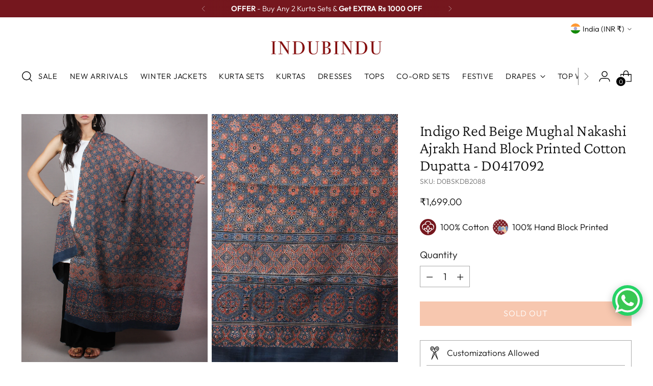

--- FILE ---
content_type: text/javascript; charset=utf-8
request_url: https://www.indubindu.com/products/indigo-red-beige-mughal-nakashi-ajrakh-hand-block-printed-cotton-dupatta-d0417092.js
body_size: 747
content:
{"id":8411480833,"title":"Indigo Red Beige Mughal Nakashi Ajrakh Hand Block Printed Cotton Dupatta - D0417092","handle":"indigo-red-beige-mughal-nakashi-ajrakh-hand-block-printed-cotton-dupatta-d0417092","description":"\u003cp\u003e\u003cstrong\u003ePRODUCT:\u003c\/strong\u003e Fabric is 100% pure Cotton, Ajrakh Hand Block Printed by Artisans in Bhuj, Gujarat.\u003cbr\u003e\u003cstrong\u003eSIZE:\u003c\/strong\u003e Length - 2.4m, Width - 1.1m\u003cbr\u003e\u003cstrong\u003eFABRIC\/S:\u003c\/strong\u003e Cotton\u003cbr\u003e\u003cstrong\u003eSHIPPING:\u003c\/strong\u003e FREE all across India if total order value is above Rs 999. Ships within 3 days.\u003cbr\u003e\u003cstrong\u003eCARE:\u003c\/strong\u003e Hand wash separately.\u003cbr\u003e\u003cstrong\u003eCOD:\u003c\/strong\u003e\u003cspan\u003e Available in most of the cities in India.\u003c\/span\u003e\u003c\/p\u003e\n\u003cp\u003e\u003cbr\u003e\u003cstrong\u003eDISCLAIMER:\u003c\/strong\u003e\u003cbr\u003eThis is an authentic hand printed product, minute contortion in design is not a defect but result of the technique used, which could be found in all hand printed products.\u003cbr\u003eOnly natural dye is used in the making of this product. Precaution needs to be taken as the color might bleed in the first few washes.\u003c\/p\u003e","published_at":"2016-07-14T17:16:00+05:30","created_at":"2016-11-07T18:41:26+05:30","vendor":"InduBindu","type":"DUPATTAS","tags":["Chanderi","CHANDERI DUPATTAS","DUPATTA","HAND BLOCK PRINTED DUPATTAS","WRAP"],"price":169900,"price_min":169900,"price_max":169900,"available":false,"price_varies":false,"compare_at_price":null,"compare_at_price_min":0,"compare_at_price_max":0,"compare_at_price_varies":false,"variants":[{"id":28325060737,"title":"Default Title","option1":"Default Title","option2":null,"option3":null,"sku":"D0BSKDB2088","requires_shipping":true,"taxable":true,"featured_image":null,"available":false,"name":"Indigo Red Beige Mughal Nakashi Ajrakh Hand Block Printed Cotton Dupatta - D0417092","public_title":null,"options":["Default Title"],"price":169900,"weight":150,"compare_at_price":null,"inventory_quantity":0,"inventory_management":"shopify","inventory_policy":"deny","barcode":"","requires_selling_plan":false,"selling_plan_allocations":[]}],"images":["\/\/cdn.shopify.com\/s\/files\/1\/1322\/5151\/products\/674-1.jpg?v=1478524320","\/\/cdn.shopify.com\/s\/files\/1\/1322\/5151\/products\/674-2.jpg?v=1478524340"],"featured_image":"\/\/cdn.shopify.com\/s\/files\/1\/1322\/5151\/products\/674-1.jpg?v=1478524320","options":[{"name":"Title","position":1,"values":["Default Title"]}],"url":"\/products\/indigo-red-beige-mughal-nakashi-ajrakh-hand-block-printed-cotton-dupatta-d0417092","media":[{"alt":null,"id":134663405671,"position":1,"preview_image":{"aspect_ratio":0.75,"height":2048,"width":1536,"src":"https:\/\/cdn.shopify.com\/s\/files\/1\/1322\/5151\/products\/674-1.jpg?v=1478524320"},"aspect_ratio":0.75,"height":2048,"media_type":"image","src":"https:\/\/cdn.shopify.com\/s\/files\/1\/1322\/5151\/products\/674-1.jpg?v=1478524320","width":1536},{"alt":null,"id":134663438439,"position":2,"preview_image":{"aspect_ratio":0.75,"height":2048,"width":1536,"src":"https:\/\/cdn.shopify.com\/s\/files\/1\/1322\/5151\/products\/674-2.jpg?v=1478524340"},"aspect_ratio":0.75,"height":2048,"media_type":"image","src":"https:\/\/cdn.shopify.com\/s\/files\/1\/1322\/5151\/products\/674-2.jpg?v=1478524340","width":1536}],"requires_selling_plan":false,"selling_plan_groups":[]}